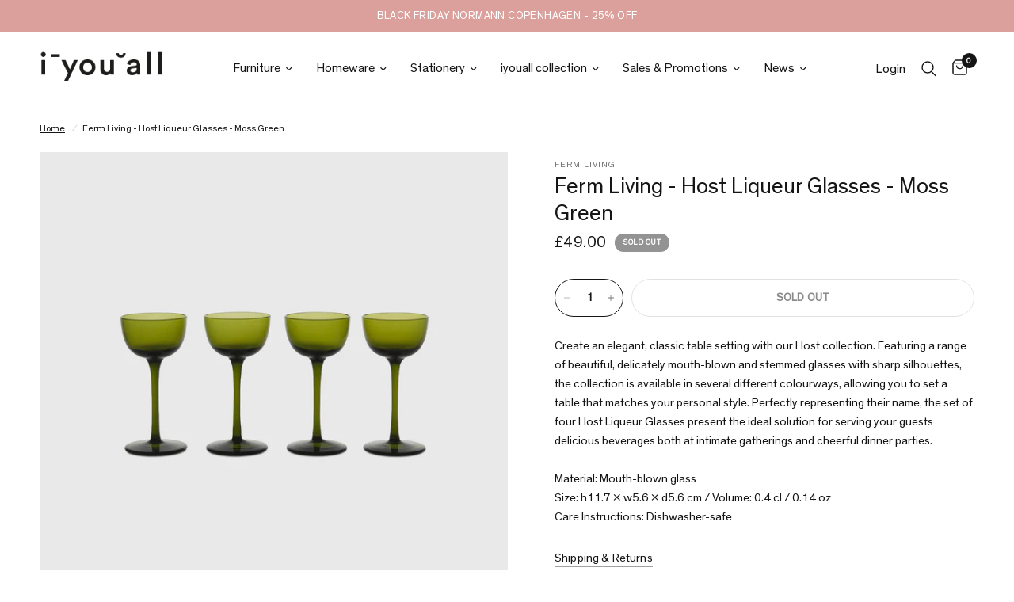

--- FILE ---
content_type: text/css
request_url: https://iyouall.com/cdn/shop/t/31/assets/rd.min.css?v=148349847297626926001703756491
body_size: -577
content:
span.circle{width:10px;height:10px;display:inline-block;background:#dca09b;border-radius:50px;margin-right:4px}body.template-product .pickup-availability-wrapper{display:none}@media only screen and (min-width: 1068px){body.template-product .product-grid-container{grid-template-columns:1fr clamp(360px,45%,530px)}}.empty_cart{width:100px;margin-bottom:20px}body.template-blog .blog-post--content{border:none;max-width:34%}@media only screen and (min-width: 1068px){body.template-blog .blog-post--content{min-width:0;width:calc(28% + 50px)}}

--- FILE ---
content_type: text/css
request_url: https://iyouall.com/cdn/shop/t/31/assets/spacer.css?v=31000789687832430481703756491
body_size: -521
content:
.spacer{position:relative;height:var(--spacer-mobile, 50px)}.spacer:before,.spacer:after{content:" ";display:table;clear:both}@media only screen and (min-width: 768px){.spacer{height:var(--spacer-desktop, 100px)}}.spacer.has-border-separator:before{content:"";height:1px;display:block;margin:0 auto;background:var(--color-border);width:100%;position:absolute;top:50%;left:0}
/*# sourceMappingURL=/cdn/shop/t/31/assets/spacer.css.map?v=31000789687832430481703756491 */
